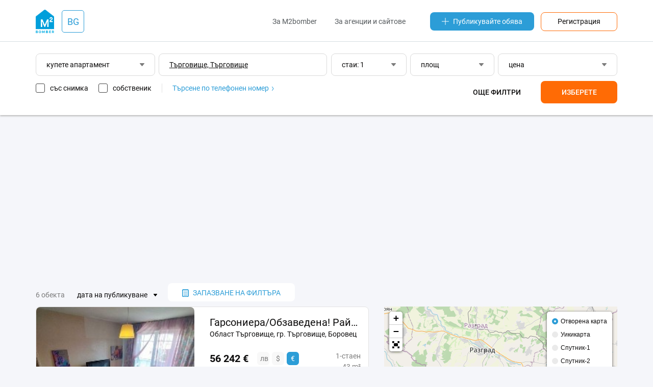

--- FILE ---
content_type: text/html;charset=UTF-8
request_url: https://bg.m2bomber.com/flat-sell/trgovise-1222-13265756/1-room
body_size: 11927
content:

<!DOCTYPE html>
<html lang="ru">
<head>
  <meta charset="utf-8">
  <meta http-equiv="X-UA-Compatible" content="IE=edge">
  <meta name="viewport" content="width=device-width, initial-scale=1">
  <meta http-equiv='Content-Type' content='text/html; charset=UTF-8'/>

  <title>Купете едностаен апартамент Търговище - m2bomber.com</title>
      <meta name="description" content="M2bomber.com ще ви помогне да си купите едностаен апартамент Търговище - голяма база данни от обяви с цени и снимки. Продажба на 1-стайни апартаменти на вторичния имотен пазар.">
    
    <link rel="manifest" href="/manifest.json">
  <link rel="apple-touch-icon" sizes="180x180" href="/static/img/logo/apple-touch-icon.png">

      
  
    
  <link href="/wro/jquery.js" rel="preload" as="script" />
  <script src="/wro/jquery.js"></script>
  <link href="/wro/all_98.css" rel="stylesheet" type="text/css" />

  <link rel="icon" type="image/png" href="/static/img/favicon/favicon-16x16.png" sizes="16x16">
  <link rel="icon" type="image/png" href="/static/img/favicon/favicon-32x32.png" sizes="32x32">
  <link rel="icon" type="image/png" href="/static/img/favicon/favicon-96x96.png" sizes="96x96">

</head>
<body>


<div id="ohsnap-container"></div>



<div class="modal-window" id="choose-language">
  <div class="modal">
    <div class="modal-heading">
      <h4>Изберете език</h4>
    </div>
    <div class="modal-content">
      <form>
        <div class="dropdown">
          <button type="button" class="dropdown-toggler dropdown-input">
            български
          </button>
          <div class="dropdown-menu">
            <ul class="input-list">
                                                <li><a href="#" data-field="lang" data-value="bg">български</a></li>
                                                                <li><a href="#" data-field="lang" data-value="en">english</a></li>
                                            <li class="disabled"><hr></li>
                                                                                                            <li><a href="#" data-field="lang" data-value="cs">čeština</a></li>
                                                                                              <li><a href="#" data-field="lang" data-value="es">español</a></li>
                                                                <li><a href="#" data-field="lang" data-value="el">ελληνικά</a></li>
                                                                <li><a href="#" data-field="lang" data-value="it">italiano</a></li>
                                                                                              <li><a href="#" data-field="lang" data-value="pl">polski</a></li>
                                                                <li><a href="#" data-field="lang" data-value="pt">português</a></li>
                                                                <li><a href="#" data-field="lang" data-value="ro">română</a></li>
                                                                <li><a href="#" data-field="lang" data-value="ru">русский</a></li>
                                                                <li><a href="#" data-field="lang" data-value="tr">türk</a></li>
                                                                <li><a href="#" data-field="lang" data-value="uk">українська</a></li>
                                                                        </ul>
          </div>
        </div>
      </form>
    </div>
    <div class="modal-footer">
      <form method="get" action="/apply-language">
        <input type="hidden" name="lang">
        <ul>
          <li><a href="#" class="btn js-close-modal">Отмяна</a></li>
          <li><button type="submit" class="btn btn-orange">Приложете</button></li>
        </ul>
      </form>
    </div>
  </div>
</div>
<header class="header-wrap">
  <div class="container">
    <div class="row header-top-row">
      <div class="col-xs-2 visible-xs">
        <button class="touch-nav" id="touch-nav" type="button">
          <span></span>
          <span></span>
          <span></span>
        </button>
      </div>
      <div class="col-md-2 col-sm-2 col-xs-8">

        
<div class="logo-and-lang-wrapper">
  <a href="https://bg.m2bomber.com">
    <div class="header-logo">
      <img src="/static/img/logo/top-logo.png" alt="M2bomber" class="img-responsive">
    </div>
  </a>
  <a href="#choose-language" class="call-modal">
    <div class="header-current-lang">
              BG
          </div>
  </a>
</div>
      </div>
      <div class="col-xs-2 visible-xs" style="text-align: right;">
        <a href="/cabinet/newad" class="add-link-mob"><span>+</span></a>
      </div>
      <div class="col-md-10 col-sm-10 hidden-xs">
        <div class="header-nav">
          <nav>
            <ul>
              <li><a href="/about-m2bomber">За M2bomber</a></li>
                            <li><a class="visible-lg visible-md" href="/for-realtors-and-agencies">За агенции и сайтове</a></li>
            </ul>
          </nav>
          <a href="/cabinet/newad" class="add-link"><img src="/static/img/icons/icon-plus.svg"
             alt="Публикувайте обява">Публикувайте обява</a>
          <a href="/register" class="orange-framed-button">Регистрация</a>
        </div>
      </div>
    </div>
  </div>
  <hr>
  

<form method="get" id="top-search-form" action="/search">
  
<input type="hidden"  class="hidden-form-address"         name="address"     value="Търговище, Търговище">
<input type="hidden"  class="hidden-form-adType"          name="type"        value="flat-sell">
<input type="hidden"  class="hidden-form-osmId"           name="osmId"       value="13265756">
<input type="hidden"  class="hidden-form-bn"              name="bn"          value="">
<input type="hidden"  class="hidden-form-rooms"           name="rooms"       value="1">
<input type="hidden"  class="hidden-form-area"            name="area"        value="">
<input type="hidden"  class="hidden-form-price"           name="price"       value="">
<input type="hidden"  class="hidden-form-pricePerM2"      name="pricePerM2"  value="false">
<input type="hidden"  class="hidden-form-year"            name="year"        value="">
<input type="hidden"  class="hidden-form-text"            name="text"        value="">
<input type="hidden"  class="hidden-form-onlyWithPhoto"   name="photo"       value="false">
<input type="hidden"  class="hidden-form-onlyOwner"       name="owner"       value="false">

</form>

<div class="container search-form-wrapper">
      <div class="row visible-xs">
      <div class="col-xs-12">
        <div class="visible-xs">
          <div class="dropdown dropdown-ad-type">
            
<button type="button" class="dropdown-toggler dropdown-input"> купете апартамент </button>
<div class="dropdown-menu">
  <button type="button" class="close-filters">обратно</button>
  <ul>
          <li><a data-value="flat-sell" href="#">купете апартамент</a></li>
          <li><a data-value="house-sell" href="#">купете къща</a></li>
          <li><a data-value="commercial-sell" href="#">купете помещение</a></li>
          <li><a data-value="flat-rent" href="#">наемете апартамент</a></li>
          <li><a data-value="house-rent" href="#">наемете къща</a></li>
          <li><a data-value="commercial-rent" href="#">наемете помещение</a></li>
          <li><a data-value="flat-rentdaily" href="#">апартаменти за нощувки</a></li>
          <li><a data-value="house-rentdaily" href="#">къщи за нощувки</a></li>
      </ul>
</div>          </div>
        </div>
      </div>
      <div class="col-xs-12">
         <input type="text" autocomplete="off" class="input-text input-text-address visible-xs" data-url="/typeahead/vt-address-suggest" data-is-follow-url="true" placeholder="град, район, улица"
          style=" text-decoration: underline; " value='Търговище, Търговище' data-value='Търговище, Търговище'>
        <div class="filters js-mob-filters">
          <div style="display: flex; width: 100%; justify-content: space-between; flex-direction: row; flex-wrap: wrap">
            <div class="search-mob-buttons-wrapper">
              <div class="dropdown dropdown-rooms" style="width: 32.5%;">
                
<button type="button" class="dropdown-toggler dropdown-input">
      стаи: 1
  </button>
<div class="dropdown-menu">
  <button type="button" class="close-filters">обратно</button>
  <ul>
    <li><a href="#" class="radiobutton" data-name="rooms-range" data-value="1-1">1 стая</a></li>
    <li><a href="#" class="radiobutton" data-name="rooms-range" data-value="2-2">2 стаи</a></li>
    <li><a href="#" class="radiobutton" data-name="rooms-range" data-value="3-3">3 стаи</a></li>
    <li><a href="#" class="radiobutton" data-name="rooms-range" data-value="4-4">4 стаи</a></li>
    <li><a href="#" class="radiobutton" data-name="rooms-range" data-value="">всякакъв брой</a></li>
  </ul>
  <div class="from-to-inputs">
    <input type="number" placeholder="от" value="1"  class="rooms-range-from input-max-length" data-maxlength="2">
    <input type="number" placeholder="до" value="1"    class="rooms-range-to input-max-length" data-maxlength="2">
  </div>
  <div class="apply-rooms">
    <button type="button">OK</button>
  </div>
</div>
              </div>
              <div class="dropdown dropdown-area" style="width: 32.5%;">
                
<button type="button" class="dropdown-toggler dropdown-input">
      площ
  </button>
<div class="dropdown-menu">
  <button type="button" class="close-filters">обратно</button>
  <ul>
    <li><a href="#" class="radiobutton" data-name="area-range" data-value="-50">до 50 m²</a></li>
    <li><a href="#" class="radiobutton" data-name="area-range" data-value="50-100">50-100 m² </a></li>
    <li><a href="#" class="radiobutton" data-name="area-range" data-value="100-150">100-150 m²</a></li>
    <li><a href="#" class="radiobutton" data-name="area-range" data-value="150-200">150-200 m²</a></li>
    <li><a href="#" class="radiobutton" data-name="area-range" data-value="200-">повече 200 m²</a></li>
    <li><a href="#" class="radiobutton" data-name="area-range" data-value="">всякаква площ</a></li>
  </ul>
  <div class="from-to-inputs">
    <input type="number" class="area-range-from input-max-length" data-maxlength="4" value=""  placeholder="от">
    <input type="number" class="area-range-to input-max-length"   data-maxlength="4" value=""    placeholder="до">
  </div>
  <div class="apply-area">
    <button type="button">OK</button>
  </div>
</div>
              </div>
              <div class="dropdown dropdown-price" style="width: 32.5%;">
                
<button type="button" class="dropdown-toggler dropdown-input">
      цена
  </button>
<div class="dropdown-menu">
  <button type="button" class="close-filters">обратно</button>
  <div class="filters-price-currency">
        <button type="button"  class="selected"  data-value="лв">лв</button>
    <button type="button"  data-value="$">$</button>
    <button type="button"  data-value="€">€</button>
  </div>
  <ul>
    <li><a href="#" class="radiobutton" data-name="price-range" data-value="-10000">до 10 000</a></li>
    <li><a href="#" class="radiobutton" data-name="price-range" data-value="20000-30000">20 000 - 30 000 </a></li>
    <li><a href="#" class="radiobutton" data-name="price-range" data-value="30000-40000">30 000 - 40 000</a></li>
    <li><a href="#" class="radiobutton" data-name="price-range" data-value="40000-50000">40 000 - 50 000</a></li>
    <li><a href="#" class="radiobutton" data-name="price-range" data-value="50000-">от 50 000</a></li>
    <li><a href="#" class="radiobutton" data-name="price-range" data-value="">всякаква цена</a></li>
    <li><a href="#" class="checkbox per-m2-checkbox " data-value="">за m² </a></li>
  </ul>
  <div class="from-to-inputs">
    <input type="number" placeholder="от" value=""  class="price-range-from input-max-length" data-maxlength="9">
    <input type="number" placeholder="до" value=""    class="price-range-to input-max-length" data-maxlength="9">
  </div>
  <div class="apply-price">
    <button type="button">OK</button>
  </div>

</div>

              </div>
            </div>
            <div class="additional-filters ">
              <div class="dropdown dropdown-years">
                <button type="button" class="dropdown-toggler dropdown-input">
      години на строителство
  </button>
<div class="dropdown-menu">
  <button type="button" class="close-filters">обратно</button>
  <a href="#" data-name="years-range" data-value="">всякаква година</a>
  <div class="from-to-inputs">
    <input type="number" class="year-range-from input-max-length" data-maxlength="4" value="" placeholder="от">
    <input type="number" class="year-range-to input-max-length"   data-maxlength="4" value="" placeholder="до">
  </div>
  <div class="apply-years">
    <button type="button">OK</button>
  </div>
</div>

              </div>
              <input type="text" autocomplete="off" class="input-text input-text-search" placeholder="думи в текста" value=''>
            </div>
            <div class="search-bottom-wrapper">
              <div class="search-checkboxes-wrapper">
                
<a href="#" class="only-with-photo-checkbox checkbox ">със снимка</a>
<a href="#" class="only-owner-checkbox checkbox ">собственик</a>
<div class="find-by-phone"><a href="/search-by-phone-info">Търсене по телефонен номер
  <img src="/static/img/icons/icon-angle-right-blue.svg" alt="Търсене по телефонен номер"></a>
</div>

              </div>
              <div class="search-buttons ">
                <button class="filters-button more-filters" type="button">Още филтри</button>
                <button class="filters-button apply-filters" type="button">Изберете</button>
              </div>
            </div>
          </div>
        </div>
      </div>
    </div>

    <div class="row">
    <div class="col-xs-12">
      <div class="filters hidden-xs" style="margin-right: 0;">
        <div class="dropdown dropdown-ad-type" style="width: 20.5%;">
          
<button type="button" class="dropdown-toggler dropdown-input"> купете апартамент </button>
<div class="dropdown-menu">
  <button type="button" class="close-filters">обратно</button>
  <ul>
          <li><a data-value="flat-sell" href="#">купете апартамент</a></li>
          <li><a data-value="house-sell" href="#">купете къща</a></li>
          <li><a data-value="commercial-sell" href="#">купете помещение</a></li>
          <li><a data-value="flat-rent" href="#">наемете апартамент</a></li>
          <li><a data-value="house-rent" href="#">наемете къща</a></li>
          <li><a data-value="commercial-rent" href="#">наемете помещение</a></li>
          <li><a data-value="flat-rentdaily" href="#">апартаменти за нощувки</a></li>
          <li><a data-value="house-rentdaily" href="#">къщи за нощувки</a></li>
      </ul>
</div>        </div>
        <input type="text" autocomplete="off" class="input-text input-text-address" data-url="/typeahead/vt-address-suggest" data-is-follow-url="true" placeholder="град, район, улица"
               style="width: 29%;  text-decoration: underline; " value='Търговище, Търговище' data-value='Търговище, Търговище'>
        <div class="dropdown dropdown-rooms" style="width: 13%;">
          
<button type="button" class="dropdown-toggler dropdown-input">
      стаи: 1
  </button>
<div class="dropdown-menu">
  <button type="button" class="close-filters">обратно</button>
  <ul>
    <li><a href="#" class="radiobutton" data-name="rooms-range" data-value="1-1">1 стая</a></li>
    <li><a href="#" class="radiobutton" data-name="rooms-range" data-value="2-2">2 стаи</a></li>
    <li><a href="#" class="radiobutton" data-name="rooms-range" data-value="3-3">3 стаи</a></li>
    <li><a href="#" class="radiobutton" data-name="rooms-range" data-value="4-4">4 стаи</a></li>
    <li><a href="#" class="radiobutton" data-name="rooms-range" data-value="">всякакъв брой</a></li>
  </ul>
  <div class="from-to-inputs">
    <input type="number" placeholder="от" value="1"  class="rooms-range-from input-max-length" data-maxlength="2">
    <input type="number" placeholder="до" value="1"    class="rooms-range-to input-max-length" data-maxlength="2">
  </div>
  <div class="apply-rooms">
    <button type="button">OK</button>
  </div>
</div>
        </div>
        <div class="dropdown dropdown-area" style="width: 14.5%;">
          
<button type="button" class="dropdown-toggler dropdown-input">
      площ
  </button>
<div class="dropdown-menu">
  <button type="button" class="close-filters">обратно</button>
  <ul>
    <li><a href="#" class="radiobutton" data-name="area-range" data-value="-50">до 50 m²</a></li>
    <li><a href="#" class="radiobutton" data-name="area-range" data-value="50-100">50-100 m² </a></li>
    <li><a href="#" class="radiobutton" data-name="area-range" data-value="100-150">100-150 m²</a></li>
    <li><a href="#" class="radiobutton" data-name="area-range" data-value="150-200">150-200 m²</a></li>
    <li><a href="#" class="radiobutton" data-name="area-range" data-value="200-">повече 200 m²</a></li>
    <li><a href="#" class="radiobutton" data-name="area-range" data-value="">всякаква площ</a></li>
  </ul>
  <div class="from-to-inputs">
    <input type="number" class="area-range-from input-max-length" data-maxlength="4" value=""  placeholder="от">
    <input type="number" class="area-range-to input-max-length"   data-maxlength="4" value=""    placeholder="до">
  </div>
  <div class="apply-area">
    <button type="button">OK</button>
  </div>
</div>
        </div>
        <div class="dropdown dropdown-price" style="width: 20.5%;">
          
<button type="button" class="dropdown-toggler dropdown-input">
      цена
  </button>
<div class="dropdown-menu">
  <button type="button" class="close-filters">обратно</button>
  <div class="filters-price-currency">
        <button type="button"  class="selected"  data-value="лв">лв</button>
    <button type="button"  data-value="$">$</button>
    <button type="button"  data-value="€">€</button>
  </div>
  <ul>
    <li><a href="#" class="radiobutton" data-name="price-range" data-value="-10000">до 10 000</a></li>
    <li><a href="#" class="radiobutton" data-name="price-range" data-value="20000-30000">20 000 - 30 000 </a></li>
    <li><a href="#" class="radiobutton" data-name="price-range" data-value="30000-40000">30 000 - 40 000</a></li>
    <li><a href="#" class="radiobutton" data-name="price-range" data-value="40000-50000">40 000 - 50 000</a></li>
    <li><a href="#" class="radiobutton" data-name="price-range" data-value="50000-">от 50 000</a></li>
    <li><a href="#" class="radiobutton" data-name="price-range" data-value="">всякаква цена</a></li>
    <li><a href="#" class="checkbox per-m2-checkbox " data-value="">за m² </a></li>
  </ul>
  <div class="from-to-inputs">
    <input type="number" placeholder="от" value=""  class="price-range-from input-max-length" data-maxlength="9">
    <input type="number" placeholder="до" value=""    class="price-range-to input-max-length" data-maxlength="9">
  </div>
  <div class="apply-price">
    <button type="button">OK</button>
  </div>

</div>

        </div>
        <div class="additional-filters ">
          <div class="dropdown dropdown-years">
            <button type="button" class="dropdown-toggler dropdown-input">
      години на строителство
  </button>
<div class="dropdown-menu">
  <button type="button" class="close-filters">обратно</button>
  <a href="#" data-name="years-range" data-value="">всякаква година</a>
  <div class="from-to-inputs">
    <input type="number" class="year-range-from input-max-length" data-maxlength="4" value="" placeholder="от">
    <input type="number" class="year-range-to input-max-length"   data-maxlength="4" value="" placeholder="до">
  </div>
  <div class="apply-years">
    <button type="button">OK</button>
  </div>
</div>

          </div>
          <input type="text" autocomplete="off" class="input-text input-text-search" placeholder="думи в текста" value=''>
        </div>
        <div class="underfilters" style="width: 55%;">
          
<a href="#" class="only-with-photo-checkbox checkbox ">със снимка</a>
<a href="#" class="only-owner-checkbox checkbox ">собственик</a>
<div class="find-by-phone"><a href="/search-by-phone-info">Търсене по телефонен номер
  <img src="/static/img/icons/icon-angle-right-blue.svg" alt="Търсене по телефонен номер"></a>
</div>

        </div>
        <div class="search-buttons  ">
          
<button class="filters-button more-filters" type="button">Още филтри</button>
<button class="filters-button apply-filters" type="button">Изберете</button>
        </div>
      </div>
    </div>
  </div>

</div>

</header>

<div class="hidden-menu">
  <header class="hidden-menu-header">
    <div class="hidden-menu-logo"><img src="/static/img/logo/top-logo.png" alt="M2bomber"><a href="https://bg.m2bomber.com">M2bomber</a></div>
    <button class="close-nav" id="close_nav" type="button">
      <span></span>
      <span></span>
    </button>
  </header>
  <div class="hidden-menu-content">
    <ul>
            <li><a href="/flat-sell/sofia-grad-1220-1739543">продажба</a></li>
      <li><a href="/flat-rent/sofia-grad-1220-1739543">под наем</a></li>
              <li><a href="/flat-rentdaily/sofia-grad-1220-1739543">нощувки</a></li>
          </ul>
    <ul>
              <li><a href="/about-m2bomber">За M2bomber</a></li>
                <li><a href="/for-realtors-and-agencies">За агенции и сайтове</a></li>
          </ul>
    <ul>
      <li><a href="/register"><span>Регистрация</span></a></li>
    </ul>
  </div>
</div>

<div class="hidden-menu-overlay"></div>

<main>
  <div class="container">
    <div class="row">
      <div class="col-xs-12">
        <div class="ad-banner" data-margin-top="25px" data-margin-bottom="15px">
          <script async src="https://pagead2.googlesyndication.com/pagead/js/adsbygoogle.js"></script>
<!-- TOP_Leaderboard@searchResults -->
<ins class="adsbygoogle"
     style="display:block"
     data-ad-client="ca-pub-1242345899691592"
     data-ad-slot="4453967635"
     data-ad-format="auto"
     data-full-width-responsive="true"></ins>
<script>
     (adsbygoogle = window.adsbygoogle || []).push({});
</script>
        </div>
      </div>
    </div>

    <div class="row">
      <div class="col-lg-12 col-md-12 col-sm-12">
        <div class="search-header">
                      <p>6 обекта</p>
            <div class="dropdown dropdown-sorting">
              <button type="button" class="dropdown-toggler dropdown-input-texted">дата на публикуване</button>
              <div class="dropdown-menu">
                <ul>
                                                                                                                                              <li class="active"><a href="/search?page=1&type=flat-sell&address=%D0%A2%D1%8A%D1%80%D0%B3%D0%BE%D0%B2%D0%B8%D1%89%D0%B5%2C+%D0%A2%D1%8A%D1%80%D0%B3%D0%BE%D0%B2%D0%B8%D1%89%D0%B5&rooms=1&osmId=13265756&sort=5">дата на публикуване</a></li>
                                                                                                                                                                                                                                                    <li class=""><a href="/search?page=1&type=flat-sell&address=%D0%A2%D1%8A%D1%80%D0%B3%D0%BE%D0%B2%D0%B8%D1%89%D0%B5%2C+%D0%A2%D1%8A%D1%80%D0%B3%D0%BE%D0%B2%D0%B8%D1%89%D0%B5&rooms=1&osmId=13265756&sort=7">дата на актуализиране</a></li>
                                                                                                                                                                                                                                                    <li class=""><a href="/search?page=1&type=flat-sell&address=%D0%A2%D1%8A%D1%80%D0%B3%D0%BE%D0%B2%D0%B8%D1%89%D0%B5%2C+%D0%A2%D1%8A%D1%80%D0%B3%D0%BE%D0%B2%D0%B8%D1%89%D0%B5&rooms=1&osmId=13265756&sort=3">цена - евтини</a></li>
                                                                                                                                                                      <li class=""><a href="/search?page=1&type=flat-sell&address=%D0%A2%D1%8A%D1%80%D0%B3%D0%BE%D0%B2%D0%B8%D1%89%D0%B5%2C+%D0%A2%D1%8A%D1%80%D0%B3%D0%BE%D0%B2%D0%B8%D1%89%D0%B5&rooms=1&osmId=13265756&sort=2">цена - скъпи</a></li>
                                                                                                                                                                      <li class=""><a href="/search?page=1&type=flat-sell&address=%D0%A2%D1%8A%D1%80%D0%B3%D0%BE%D0%B2%D0%B8%D1%89%D0%B5%2C+%D0%A2%D1%8A%D1%80%D0%B3%D0%BE%D0%B2%D0%B8%D1%89%D0%B5&rooms=1&osmId=13265756&sort=10">цена за м² - евтини</a></li>
                                                                                                                                                                      <li class=""><a href="/search?page=1&type=flat-sell&address=%D0%A2%D1%8A%D1%80%D0%B3%D0%BE%D0%B2%D0%B8%D1%89%D0%B5%2C+%D0%A2%D1%8A%D1%80%D0%B3%D0%BE%D0%B2%D0%B8%D1%89%D0%B5&rooms=1&osmId=13265756&sort=11">цена за м² - скъпи</a></li>
                                                                                                                                                                      <li class=""><a href="/search?page=1&type=flat-sell&address=%D0%A2%D1%8A%D1%80%D0%B3%D0%BE%D0%B2%D0%B8%D1%89%D0%B5%2C+%D0%A2%D1%8A%D1%80%D0%B3%D0%BE%D0%B2%D0%B8%D1%89%D0%B5&rooms=1&osmId=13265756&sort=1">точност на търсенето</a></li>
                                                                                                                                                                                                                                        </ul>
              </div>
            </div>
          
          <div>
            <div class="modal-window modal-save-filters" id="save-search-modal">
              

<form method="post" id="save-search-form" action="/search/savedsearch/submit">
  
<input type="hidden"  class="hidden-form-address"         name="address"     value="Търговище, Търговище">
<input type="hidden"  class="hidden-form-adType"          name="type"        value="flat-sell">
<input type="hidden"  class="hidden-form-osmId"           name="osmId"       value="13265756">
<input type="hidden"  class="hidden-form-bn"              name="bn"          value="">
<input type="hidden"  class="hidden-form-rooms"           name="rooms"       value="1">
<input type="hidden"  class="hidden-form-area"            name="area"        value="">
<input type="hidden"  class="hidden-form-price"           name="price"       value="">
<input type="hidden"  class="hidden-form-pricePerM2"      name="pricePerM2"  value="false">
<input type="hidden"  class="hidden-form-year"            name="year"        value="">
<input type="hidden"  class="hidden-form-text"            name="text"        value="">
<input type="hidden"  class="hidden-form-onlyWithPhoto"   name="photo"       value="false">
<input type="hidden"  class="hidden-form-onlyOwner"       name="owner"       value="false">

  
  <div class="modal modal-wide">
    <div class="modal-heading">
      <h4>
        Запазване на филтъра за търсене
      </h4>
      <p>Запазете филтъра за търсене, посочете удобния за вас начин на известяване и ние ще бъдем първите, които да ви информират за нови обекти.</p>
    </div>
          <div class="modal-content">
        <input type="email" class="input-text input-text-grey" name="userEmail" required placeholder="Електронна поща">
      </div>
              <div class="modal-content captcha-container"></div>
              <hr>
        <div class="modal-content">
      <input type="text" class="input-text input-text-grey" name="searchName" placeholder="име на филтъра" value="">
    </div>
    <hr>
    <div class="modal-content">
      <div class="dropdown dropdown-grey dropdown-ad-type">
        
<button type="button" class="dropdown-toggler dropdown-input"> купете апартамент </button>
<div class="dropdown-menu">
  <button type="button" class="close-filters">обратно</button>
  <ul>
          <li><a data-value="flat-sell" href="#">купете апартамент</a></li>
          <li><a data-value="house-sell" href="#">купете къща</a></li>
          <li><a data-value="commercial-sell" href="#">купете помещение</a></li>
          <li><a data-value="flat-rent" href="#">наемете апартамент</a></li>
          <li><a data-value="house-rent" href="#">наемете къща</a></li>
          <li><a data-value="commercial-rent" href="#">наемете помещение</a></li>
          <li><a data-value="flat-rentdaily" href="#">апартаменти за нощувки</a></li>
          <li><a data-value="house-rentdaily" href="#">къщи за нощувки</a></li>
      </ul>
</div>      </div>

      <input type="text" class="js-typeahead input-text input-text-grey input-text-address" data-url="/typeahead/edit-save-search"
             data-is-follow-url="false" placeholder="град, район, улица"
        style=" text-decoration: underline; " value='Търговище, Търговище' data-value='Търговище, Търговище'>

      <div class="row">
        <div class="col-sm-6">
          <div class="dropdown dropdown-grey dropdown-rooms">
            
<button type="button" class="dropdown-toggler dropdown-input">
      стаи: 1
  </button>
<div class="dropdown-menu">
  <button type="button" class="close-filters">обратно</button>
  <ul>
    <li><a href="#" class="radiobutton" data-name="rooms-range" data-value="1-1">1 стая</a></li>
    <li><a href="#" class="radiobutton" data-name="rooms-range" data-value="2-2">2 стаи</a></li>
    <li><a href="#" class="radiobutton" data-name="rooms-range" data-value="3-3">3 стаи</a></li>
    <li><a href="#" class="radiobutton" data-name="rooms-range" data-value="4-4">4 стаи</a></li>
    <li><a href="#" class="radiobutton" data-name="rooms-range" data-value="">всякакъв брой</a></li>
  </ul>
  <div class="from-to-inputs">
    <input type="number" placeholder="от" value="1"  class="rooms-range-from input-max-length" data-maxlength="2">
    <input type="number" placeholder="до" value="1"    class="rooms-range-to input-max-length" data-maxlength="2">
  </div>
  <div class="apply-rooms">
    <button type="button">OK</button>
  </div>
</div>
          </div>
        </div>
        <div class="col-sm-6">
          <div class="dropdown dropdown-grey dropdown-area">
            
<button type="button" class="dropdown-toggler dropdown-input">
      площ
  </button>
<div class="dropdown-menu">
  <button type="button" class="close-filters">обратно</button>
  <ul>
    <li><a href="#" class="radiobutton" data-name="area-range" data-value="-50">до 50 m²</a></li>
    <li><a href="#" class="radiobutton" data-name="area-range" data-value="50-100">50-100 m² </a></li>
    <li><a href="#" class="radiobutton" data-name="area-range" data-value="100-150">100-150 m²</a></li>
    <li><a href="#" class="radiobutton" data-name="area-range" data-value="150-200">150-200 m²</a></li>
    <li><a href="#" class="radiobutton" data-name="area-range" data-value="200-">повече 200 m²</a></li>
    <li><a href="#" class="radiobutton" data-name="area-range" data-value="">всякаква площ</a></li>
  </ul>
  <div class="from-to-inputs">
    <input type="number" class="area-range-from input-max-length" data-maxlength="4" value=""  placeholder="от">
    <input type="number" class="area-range-to input-max-length"   data-maxlength="4" value=""    placeholder="до">
  </div>
  <div class="apply-area">
    <button type="button">OK</button>
  </div>
</div>
          </div>
        </div>
        <div class="col-sm-6">
          <div class="dropdown dropdown-grey dropdown-price">
            
<button type="button" class="dropdown-toggler dropdown-input">
      цена
  </button>
<div class="dropdown-menu">
  <button type="button" class="close-filters">обратно</button>
  <div class="filters-price-currency">
        <button type="button"  class="selected"  data-value="лв">лв</button>
    <button type="button"  data-value="$">$</button>
    <button type="button"  data-value="€">€</button>
  </div>
  <ul>
    <li><a href="#" class="radiobutton" data-name="price-range" data-value="-10000">до 10 000</a></li>
    <li><a href="#" class="radiobutton" data-name="price-range" data-value="20000-30000">20 000 - 30 000 </a></li>
    <li><a href="#" class="radiobutton" data-name="price-range" data-value="30000-40000">30 000 - 40 000</a></li>
    <li><a href="#" class="radiobutton" data-name="price-range" data-value="40000-50000">40 000 - 50 000</a></li>
    <li><a href="#" class="radiobutton" data-name="price-range" data-value="50000-">от 50 000</a></li>
    <li><a href="#" class="radiobutton" data-name="price-range" data-value="">всякаква цена</a></li>
    <li><a href="#" class="checkbox per-m2-checkbox " data-value="">за m² </a></li>
  </ul>
  <div class="from-to-inputs">
    <input type="number" placeholder="от" value=""  class="price-range-from input-max-length" data-maxlength="9">
    <input type="number" placeholder="до" value=""    class="price-range-to input-max-length" data-maxlength="9">
  </div>
  <div class="apply-price">
    <button type="button">OK</button>
  </div>

</div>

          </div>
        </div>
        <div class="additional-filters ">
          <div class="col-sm-6">
            <div class="dropdown dropdown-grey dropdown-years">
              <button type="button" class="dropdown-toggler dropdown-input">
      години на строителство
  </button>
<div class="dropdown-menu">
  <button type="button" class="close-filters">обратно</button>
  <a href="#" data-name="years-range" data-value="">всякаква година</a>
  <div class="from-to-inputs">
    <input type="number" class="year-range-from input-max-length" data-maxlength="4" value="" placeholder="от">
    <input type="number" class="year-range-to input-max-length"   data-maxlength="4" value="" placeholder="до">
  </div>
  <div class="apply-years">
    <button type="button">OK</button>
  </div>
</div>

            </div>
          </div>
          <div class="col-sm-12">
            <input type="text" autocomplete="off" class="input-text input-text-grey input-text-search"
                   placeholder="думи в текста" value=''>
          </div>
        </div>
      </div>
    </div>
    <div class="row">
      <div class="underfilters col-sm-12">
        <a href="#" class="only-with-photo-checkbox checkbox ">само със снимка</a>
        <a href="#" class="only-owner-checkbox checkbox ">собственик</a>
      </div>
    </div>
    <div class="row">
      <div class="col-sm-12">
        <div id="save-search-error-message" style="display: none"></div>
      </div>
    </div>
    <div class="row modal-footer">
      <div class="col-xs-4" style="text-align: left">
        <a href="#" class="btn filters-button more-filters">повече филтри</a>
      </div>
      <div class="col-xs-8">
        <a href="#" class="btn js-close-modal">Отмяна</a>
        <button type="submit" href="#" class="btn btn-blue">Запазване</button>
      </div>
    </div>
  </div>

</form>
            </div>
            <button class="save-filters call-modal" href="#save-search-modal" type="button">
              <img src="/static/img/icons/icon-saved-document.svg"
                   alt="запазване на търсенето">запазване на филтъра
            </button>
                      </div>
        </div>
        
        </div>
    </div>

    <div class="row">
      <div class="col-sm-7">
        <div class="search-results-block">

  
                
    <div class="item-card-long">
      <div class="row">
        <div class="col-md-6">
          <div class="item-card-long-thumb">
                        <a href='/obj/1355130644/view/flat-sell/trgovise-1222-1933106/garsonieraobzavedena-raion-borovec' class=""></a>
                              <div class="item-long-image-wrapper">
                                    <img data-src="/storage/obj/1355130644/thumbnail-images/0_1769308987" alt="Гарсониера/Обзаведена! Район Боровец!" class="img-responsive">
                </div>
                          <div class="paginginfo"></div>
          </div>
        </div>
        <div class="col-md-6">
          <div class="item-card-long-description">
            <a href='/obj/1355130644/view/flat-sell/trgovise-1222-1933106/garsonieraobzavedena-raion-borovec' class="item-card-long-title ">Гарсониера/Обзаведена! Район Боровец!</a>
            <span class="item-card-long-address">
                              Област Търговище, гр. Търговище, Боровец
                          </span>
            <div class="row">
              <div class="col-xs-9">
                <div class="item-card-long-price">
                  <span class="price-full" id="fullPrice_obj_1355130644">
                                                                  56 242 €
                                                            </span>
                                      

<div class="fullcard-price-currency">
          <button type="button"  data-value="111 077 лв" class=""
      data-container="#fullPrice_obj_1355130644">лв
    </button>
          <button type="button"  data-value="66 519 $" class=""
      data-container="#fullPrice_obj_1355130644">$
    </button>
              <button type="button" class='selected' data-value="56 242 €" class=""
      data-container="#fullPrice_obj_1355130644">€
    </button>
  </div>
                                                        <span class="price-by-metr2">
                                              1 308 €
                                            за м²
                    </span>
                                  </div>
              </div>
              <div class="col-xs-3">
                <div class="item-card-long-rooms">
                                      <span>1-стаен</span>
                                                        <span>43 m²</span>
                                                        <span>6/6 ет</span>
                                  </div>
              </div>
            </div>
            <div class="item-card-long-desc">
              <p>ПРОДАВА СЕ ГАРСОНИЕРА ОБЗАВЕДЕНА И ОБОРУДВАНА в предпочитаният на квартал ''БОРОВЕЦ'' в близост до парк ''Борово око'', парк ''Юкя'', Център, Първа Гимназия, Детска градина, Магазини. ГОТОВ АПАРТАМЕНТ ЗА ЖИВЕЕНЕ ВЕДНАГА, ГЛЕДКА КЪМ БОРОВАТА ГОРА! ЮЖНО ИЗЛОЖЕНИЕ! Подобрения на имота: -ДВА НОВИ КЛИМАТИКА -НОВА БАНЯ, -PVC ДОГРАМИ, -ПОД ТЕРАКОТ И -ЛАМИНИРАН ПАРКЕТ, -СТЕНИ ЛАТЕКС-ТАПЕТ, -НОВА ВЪНШНА ВРАТА -ОБЗАВЕЖДАНЕ. Апартаментът се състои от: - Коридор, - Просторен Хол с Тераса, - Кухня с трапезария и тераса - Баня с Тоалет - Изба. Апартаментът е подходящ както за живеене така и за инвестиция с цел отдаване под наем. Агенцията съдейства безплатно за отпускане на ипотечен и потребителски кредит при най-добри условия от всички банки в гр. Търговище! Извършваме детайлна проверка на документацията на всеки имот и персонално обслужване съобразено с Вашите изисквания и нужди. РОСТЕРА Недвижими Имоти www.rostera.bg Офис: ул. Петко Р. Славейков 4 /БРЯСТА/ ОБАДИ СЕ ЗА ИНФОРМАЦИЯ И ОГЛЕДИ: 0 8 9 7 9 5 9 7 6 0</p>
            </div>
            <div class="item-card-long-footer">
              <div class="row">
                <div class="col-xs-8">
                                                        от агенция
                                    <time>22 ное 2025</time>
                </div>
                <div class="col-xs-4" style="text-align: right;">
                                      <a href="#" class="add-to-favorites-aux add-to-favorite-big" data-value="1355130644" data-user=""
                       selected-icon="/static/img/icons/icon-heart-full.svg" non-selected-icon="/static/img/icons/icon-heart.svg">
                      <img class="add-to-favorite-big" src="/static/img/icons/icon-heart.svg"
                           title="добавете към предпочитани"
                           alt="добавете към предпочитани">
                    </a>
                                  </div>
              </div>
            </div>
          </div>
        </div>
      </div>
    </div>
        
                    <div class="ad-banner" data-margin-top="15px">
          <script async src="https://pagead2.googlesyndication.com/pagead/js/adsbygoogle.js"></script>
<!-- searchResults@2nd-in-list -->
<ins class="adsbygoogle"
     style="display:block"
     data-ad-client="ca-pub-1242345899691592"
     data-ad-slot="8477908900"
     data-ad-format="auto"
     data-full-width-responsive="true"></ins>
<script>
     (adsbygoogle = window.adsbygoogle || []).push({});
</script>
        </div>
          
    <div class="item-card-long">
      <div class="row">
        <div class="col-md-6">
          <div class="item-card-long-thumb">
                        <a href='/obj/1351652082/view/flat-sell/trgovise-1222-1933106/mnogostaen-v-trgovise' class=""></a>
                              <div class="item-long-image-wrapper">
                                    <img data-src="/storage/obj/1351652082/thumbnail-images/0_1769087885" alt="Многостаен в Търговище" class="img-responsive">
                </div>
                          <div class="paginginfo"></div>
          </div>
        </div>
        <div class="col-md-6">
          <div class="item-card-long-description">
            <a href='/obj/1351652082/view/flat-sell/trgovise-1222-1933106/mnogostaen-v-trgovise' class="item-card-long-title ">Многостаен в Търговище</a>
            <span class="item-card-long-address">
                              Област Търговище, гр. Търговище, Боровец
                          </span>
            <div class="row">
              <div class="col-xs-9">
                <div class="item-card-long-price">
                  <span class="price-full" id="fullPrice_obj_1351652082">
                                                                  120 000 €
                                                            </span>
                                      

<div class="fullcard-price-currency">
          <button type="button"  data-value="236 999 лв" class=""
      data-container="#fullPrice_obj_1351652082">лв
    </button>
          <button type="button"  data-value="140 433 $" class=""
      data-container="#fullPrice_obj_1351652082">$
    </button>
              <button type="button" class='selected' data-value="120 000 €" class=""
      data-container="#fullPrice_obj_1351652082">€
    </button>
  </div>
                                                        <span class="price-by-metr2">
                                              857 €
                                            за м²
                    </span>
                                  </div>
              </div>
              <div class="col-xs-3">
                <div class="item-card-long-rooms">
                                                        <span>140 m²</span>
                                                        <span>5/6 ет</span>
                                  </div>
              </div>
            </div>
            <div class="item-card-long-desc">
              <p>Чиста площ на апартамента- 108 кв. Състои се от две спални, хол, кухня, всекидневна, килер, две тераси, баня и тоалетна отделни. Допълнително има 2 тавански помещения- 11 кв. и 14кв., гараж със канал- 18.5 кв., мазе 6 кв. Покрива на блока е ремонтиран, но самият апартамент е за ремонт. Две от стаите са със запазен паркет, а останалите- дървено дюшаме и мозайка.</p>
            </div>
            <div class="item-card-long-footer">
              <div class="row">
                <div class="col-xs-8">
                                                        от агенция
                                    <time>2 ное 2025</time>
                </div>
                <div class="col-xs-4" style="text-align: right;">
                                      <a href="#" class="add-to-favorites-aux add-to-favorite-big" data-value="1351652082" data-user=""
                       selected-icon="/static/img/icons/icon-heart-full.svg" non-selected-icon="/static/img/icons/icon-heart.svg">
                      <img class="add-to-favorite-big" src="/static/img/icons/icon-heart.svg"
                           title="добавете към предпочитани"
                           alt="добавете към предпочитани">
                    </a>
                                  </div>
              </div>
            </div>
          </div>
        </div>
      </div>
    </div>
        
                
    <div class="item-card-long">
      <div class="row">
        <div class="col-md-6">
          <div class="item-card-long-thumb">
                        <a href='/obj/1336363363/view/flat-sell/trgovise-1222-1933106/borovo-oko-mnogostaen-2-ri-etaz' class=""></a>
                              <div class="item-long-image-wrapper">
                                    <img data-src="/storage/obj/1336363363/thumbnail-images/0_1769624522" alt="Борово око! Многостаен! 2-ри етаж!" class="img-responsive">
                </div>
                          <div class="paginginfo"></div>
          </div>
        </div>
        <div class="col-md-6">
          <div class="item-card-long-description">
            <a href='/obj/1336363363/view/flat-sell/trgovise-1222-1933106/borovo-oko-mnogostaen-2-ri-etaz' class="item-card-long-title ">Борово око! Многостаен! 2-ри етаж!</a>
            <span class="item-card-long-address">
                              Област Търговище, гр. Търговище, Боровец
                          </span>
            <div class="row">
              <div class="col-xs-9">
                <div class="item-card-long-price">
                  <span class="price-full" id="fullPrice_obj_1336363363">
                                                                  135 000 €
                                                            </span>
                                      

<div class="fullcard-price-currency">
          <button type="button"  data-value="266 624 лв" class=""
      data-container="#fullPrice_obj_1336363363">лв
    </button>
          <button type="button"  data-value="161 213 $" class=""
      data-container="#fullPrice_obj_1336363363">$
    </button>
              <button type="button" class='selected' data-value="135 000 €" class=""
      data-container="#fullPrice_obj_1336363363">€
    </button>
  </div>
                                                        <span class="price-by-metr2">
                                              1 174 €
                                            за м²
                    </span>
                                  </div>
              </div>
              <div class="col-xs-3">
                <div class="item-card-long-rooms">
                                                        <span>115 m²</span>
                                                        <span>2/3 ет</span>
                                  </div>
              </div>
            </div>
            <div class="item-card-long-desc">
              <p>Борово Око ! 2ри етаж ! Тухлен ! Многостаен ! Агенция за недвижими имоти GreatHome представя на вашето внимание Многостаен тухлен апартамент на втори етаж в районна на БОРОВО ОКО. Апартамент е за основен ремонт, но с възможност за преустройство на апартамент с 3 спални. Апартамент: 115 кв. м. -Мазе : ~40 кв. м. -Таванско помещение ~40 кв. м. + 2 парко места в двора на сградата Цена : 135 000 евро За повече яснота прилагаме схема на разпределение, а за повече информация моля позвънете на 08********43/08********99 или заповядайте в офиса на агенция за недвижими имоти GreatHome за вашия страхотен дом! Офис : Георги Бенковски 2</p>
            </div>
            <div class="item-card-long-footer">
              <div class="row">
                <div class="col-xs-8">
                                                        от агенция
                                    <time>14 авг 2025</time>
                </div>
                <div class="col-xs-4" style="text-align: right;">
                                      <a href="#" class="add-to-favorites-aux add-to-favorite-big" data-value="1336363363" data-user=""
                       selected-icon="/static/img/icons/icon-heart-full.svg" non-selected-icon="/static/img/icons/icon-heart.svg">
                      <img class="add-to-favorite-big" src="/static/img/icons/icon-heart.svg"
                           title="добавете към предпочитани"
                           alt="добавете към предпочитани">
                    </a>
                                  </div>
              </div>
            </div>
          </div>
        </div>
      </div>
    </div>
        
                
    <div class="item-card-long">
      <div class="row">
        <div class="col-md-6">
          <div class="item-card-long-thumb">
                        <a href='/obj/1281969478/view/flat-sell/trgovise-1222-1933106/ednostaen-apartament-ul-pop-sava-katrafilov-13-razsroceno-plasane' class=""></a>
                              <div class="item-long-image-wrapper">
                                    <img data-src="/storage/obj/1281969478/thumbnail-images/0_1767865405" alt="Едностаен апартамент! ул. Поп Сава Катрафилов 13, РАЗСРОЧЕНО ПЛАЩАНЕ!" class="img-responsive">
                </div>
                          <div class="paginginfo"></div>
          </div>
        </div>
        <div class="col-md-6">
          <div class="item-card-long-description">
            <a href='/obj/1281969478/view/flat-sell/trgovise-1222-1933106/ednostaen-apartament-ul-pop-sava-katrafilov-13-razsroceno-plasane' class="item-card-long-title ">Едностаен апартамент! ул. Поп Сава Катрафилов 13, РАЗСРОЧЕНО ПЛАЩАНЕ!</a>
            <span class="item-card-long-address">
                              Област Търговище, гр. Търговище, Вароша
                          </span>
            <div class="row">
              <div class="col-xs-9">
                <div class="item-card-long-price">
                  <span class="price-full" id="fullPrice_obj_1281969478">
                                                                  65 000 €
                                                            </span>
                                      

<div class="fullcard-price-currency">
          <button type="button"  data-value="128 374 лв" class=""
      data-container="#fullPrice_obj_1281969478">лв
    </button>
          <button type="button"  data-value="75 872 $" class=""
      data-container="#fullPrice_obj_1281969478">$
    </button>
              <button type="button" class='selected' data-value="65 000 €" class=""
      data-container="#fullPrice_obj_1281969478">€
    </button>
  </div>
                                                        <span class="price-by-metr2">
                                              1 512 €
                                            за м²
                    </span>
                                  </div>
              </div>
              <div class="col-xs-3">
                <div class="item-card-long-rooms">
                                      <span>1-стаен</span>
                                                        <span>43 m²</span>
                                                        <span>4/4 ет</span>
                                  </div>
              </div>
            </div>
            <div class="item-card-long-desc">
              <p>Едностаен апартамент! ул. Поп Сава Катрафилов 13, кв. Вароша! ПЛАЩАНЕ НА ВНОСКИ! ДИРЕКТНО ОТ СТРОИТЕЛЯ! БЕЗ КОМИСИОНА ОТ КУПУВАЧА! АКТИВ ИМОТИ представя: Едностаен апартамент Местонахождение: ул. Катрафилов 13, кв. Вароша Разположен на четвърти жилищен етаж с асансьор Площ: 43.19 кв. м. Разпределение: Входно преддверие с коридор, дневен тракт с кухненски бокс, баня и тоалетна, килер. Изложение: Юг Съдействаме за получаване на ипотечен кредит Реф. № 4219 Технически характеристики: • Конструкция - монолитна стоманобетонна безгредова • Тухли: 25 см • Вътрешни стени и тавани: машинно гипсова мазилка • Подове: изравнителна замазка • Цялостна система за топлоизолация 10 см • Силикатна мазилка • Висококачествена PVC дограма • Луксозни общи части • Асансьор • Домофонна система • Електроинсталация с ключове и контакти • Изградена ВиК инсталация до тапа, монтирани водомери с дистанционно отчитане • Направено окабеляване за интернет, телевизия, телефон • Входни блиндирани врати АКТИВ ИМОТИ - ИМОТ ЗА ВСЕКИ www.active-imoti.com 7700 Търговище ул. Г.С. Раковски 75 Burada Turkce konusuyoruz! We speak English! Wir sprechen Deutsch! Mы говорим по Русски! РАЗЧИТАЙТЕ НА НАС ПРИ ИЗБОРА НА ВАШИЯ ИМОТ! АКТИВ ИМОТИ - ТРАДИЦИЯ, КАЧЕСТВО, ДОВЕРИЕ, СИГУРНОСТ!</p>
            </div>
            <div class="item-card-long-footer">
              <div class="row">
                <div class="col-xs-8">
                                                        от агенция
                                    <time>29 окт 2024</time>
                </div>
                <div class="col-xs-4" style="text-align: right;">
                                      <a href="#" class="add-to-favorites-aux add-to-favorite-big" data-value="1281969478" data-user=""
                       selected-icon="/static/img/icons/icon-heart-full.svg" non-selected-icon="/static/img/icons/icon-heart.svg">
                      <img class="add-to-favorite-big" src="/static/img/icons/icon-heart.svg"
                           title="добавете към предпочитани"
                           alt="добавете към предпочитани">
                    </a>
                                  </div>
              </div>
            </div>
          </div>
        </div>
      </div>
    </div>
        
                
    <div class="item-card-long">
      <div class="row">
        <div class="col-md-6">
          <div class="item-card-long-thumb">
                        <a href='/obj/1241075061/view/flat-sell/trgovise-1222-1933106/mnogostaen-s-360-gradusova-panoramna-terasa-sobstven-asansor' class=""></a>
                              <div class="item-long-image-wrapper">
                                    <img data-src="/storage/obj/1241075061/thumbnail-images/0_1768725671" alt="Многостаен с 360-градусова панорамна тераса! Собствен асансьор!" class="img-responsive">
                </div>
                          <div class="paginginfo"></div>
          </div>
        </div>
        <div class="col-md-6">
          <div class="item-card-long-description">
            <a href='/obj/1241075061/view/flat-sell/trgovise-1222-1933106/mnogostaen-s-360-gradusova-panoramna-terasa-sobstven-asansor' class="item-card-long-title ">Многостаен с 360-градусова панорамна тераса! Собствен асансьор!</a>
            <span class="item-card-long-address">
                              Област Търговище, гр. Търговище, Боровец
                          </span>
            <div class="row">
              <div class="col-xs-9">
                <div class="item-card-long-price">
                  <span class="price-full" id="fullPrice_obj_1241075061">
                                                                  350 234 €
                                                            </span>
                                      

<div class="fullcard-price-currency">
          <button type="button"  data-value="691 711 лв" class=""
      data-container="#fullPrice_obj_1241075061">лв
    </button>
          <button type="button"  data-value="406 209 $" class=""
      data-container="#fullPrice_obj_1241075061">$
    </button>
              <button type="button" class='selected' data-value="350 234 €" class=""
      data-container="#fullPrice_obj_1241075061">€
    </button>
  </div>
                                                        <span class="price-by-metr2">
                                              748 €
                                            за м²
                    </span>
                                  </div>
              </div>
              <div class="col-xs-3">
                <div class="item-card-long-rooms">
                                                        <span>468 m²</span>
                                                        <span>4/4 ет</span>
                                  </div>
              </div>
            </div>
            <div class="item-card-long-desc">
              <p>АКТИВ ИМОТИ представя за продажба: Многостаен тухлен апартамент Нова сграда! Граничеща с парк Борово око! Местонахождение - кв. Боровец Разположен на четъврти етаж със собствен асансьор Площ: 468 кв. м. Разпределение: Входно антре, просторен дневен тракт и спалня с обща тераса, спалня и детска стая с обща тераса, килер, баня и тоалетна отделно Подова замазка, шпакловка на стени Отопление: подово на газ Гипсокартон на всички тавани Домофонна система, ел. ключове и контакти, ВиК до тапа. TROCAL Висококачествена PVC дограма Перфектна локация в паркова среда Гледка към парка Огромна тераса - 296 кв. м. Прилежащ гараж с ролетни врати под блока Съдействаме за получаване на ипотечен кредит Реф. № 4104 АКТИВ ИМОТИ - ИМОТ ЗА ВСЕКИ www.active-imoti.com 7700 Търговище ул. Г.С. Раковски 75 Burada Turkce konusuyoruz! We speak English! Wir sprechen Deutsch! Mы говорим по Русски! РАЗЧИТАЙТЕ НА НАС ПРИ ИЗБОРА НА ВАШИЯ ИМОТ! АКТИВ ИМОТИ - ТРАДИЦИЯ, КАЧЕСТВО, ДОВЕРИЕ, СИГУРНОСТ!</p>
            </div>
            <div class="item-card-long-footer">
              <div class="row">
                <div class="col-xs-8">
                                                        от агенция
                                    <time>26 апр 2024</time>
                </div>
                <div class="col-xs-4" style="text-align: right;">
                                      <a href="#" class="add-to-favorites-aux add-to-favorite-big" data-value="1241075061" data-user=""
                       selected-icon="/static/img/icons/icon-heart-full.svg" non-selected-icon="/static/img/icons/icon-heart.svg">
                      <img class="add-to-favorite-big" src="/static/img/icons/icon-heart.svg"
                           title="добавете към предпочитани"
                           alt="добавете към предпочитани">
                    </a>
                                  </div>
              </div>
            </div>
          </div>
        </div>
      </div>
    </div>
        
                
    <div class="item-card-long">
      <div class="row">
        <div class="col-md-6">
          <div class="item-card-long-thumb">
                        <a href='/obj/1241075060/view/flat-sell/trgovise-1222-1933106/mnogostaen-apartament-plos-217-kv-m-park-borovo-oko' class=""></a>
                              <div class="item-long-image-wrapper">
                                    <img data-src="/storage/obj/1241075060/thumbnail-images/0_1768371795" alt="Многостаен апартамент! Площ: 217 кв. м. ! парк Борово око!" class="img-responsive">
                </div>
                          <div class="paginginfo"></div>
          </div>
        </div>
        <div class="col-md-6">
          <div class="item-card-long-description">
            <a href='/obj/1241075060/view/flat-sell/trgovise-1222-1933106/mnogostaen-apartament-plos-217-kv-m-park-borovo-oko' class="item-card-long-title ">Многостаен апартамент! Площ: 217 кв. м. ! парк Борово око!</a>
            <span class="item-card-long-address">
                              Област Търговище, гр. Търговище, Боровец
                          </span>
            <div class="row">
              <div class="col-xs-9">
                <div class="item-card-long-price">
                  <span class="price-full" id="fullPrice_obj_1241075060">
                                                                  196 847 €
                                                            </span>
                                      

<div class="fullcard-price-currency">
          <button type="button"  data-value="388 772 лв" class=""
      data-container="#fullPrice_obj_1241075060">лв
    </button>
          <button type="button"  data-value="229 158 $" class=""
      data-container="#fullPrice_obj_1241075060">$
    </button>
              <button type="button" class='selected' data-value="196 847 €" class=""
      data-container="#fullPrice_obj_1241075060">€
    </button>
  </div>
                                                        <span class="price-by-metr2">
                                              907 €
                                            за м²
                    </span>
                                  </div>
              </div>
              <div class="col-xs-3">
                <div class="item-card-long-rooms">
                                                        <span>217 m²</span>
                                                        <span>4/4 ет</span>
                                  </div>
              </div>
            </div>
            <div class="item-card-long-desc">
              <p>АКТИВ ИМОТИ представя за продажба: Многостаен тухлен апартамент Нова сграда! Граничеща с парк Борово око! Местонахождение - кв. Боровец Разположен на четъврти етаж със собствен асансьор Площ: 217,42 кв. м. Разпределение: Входно антре, просторен дневен тракт с тераса, три спални с тераса, килер, баня и тоалетна отделно Подова замазка, шпакловка на стени Отопление: подово на газ Гипсокартон на всички тавани Домофонна система, ел. ключове и контакти, ВиК до тапа. TROCAL Висококачествена PVC дограма Перфектна локация в паркова среда Гледка към парка Прилежащ гараж с ролетни врати под блока Съдействаме за получаване на ипотечен кредит Реф. № 4105 АКТИВ ИМОТИ - ИМОТ ЗА ВСЕКИ www.active-imoti.com 7700 Търговище ул. Г.С. Раковски 75 Burada Turkce konusuyoruz! We speak English! Wir sprechen Deutsch! Mы говорим по Русски! РАЗЧИТАЙТЕ НА НАС ПРИ ИЗБОРА НА ВАШИЯ ИМОТ! АКТИВ ИМОТИ - ТРАДИЦИЯ, КАЧЕСТВО, ДОВЕРИЕ, СИГУРНОСТ!</p>
            </div>
            <div class="item-card-long-footer">
              <div class="row">
                <div class="col-xs-8">
                                                        от агенция
                                    <time>26 апр 2024</time>
                </div>
                <div class="col-xs-4" style="text-align: right;">
                                      <a href="#" class="add-to-favorites-aux add-to-favorite-big" data-value="1241075060" data-user=""
                       selected-icon="/static/img/icons/icon-heart-full.svg" non-selected-icon="/static/img/icons/icon-heart.svg">
                      <img class="add-to-favorite-big" src="/static/img/icons/icon-heart.svg"
                           title="добавете към предпочитани"
                           alt="добавете към предпочитани">
                    </a>
                                  </div>
              </div>
            </div>
          </div>
        </div>
      </div>
    </div>
        
  
</div>      </div>
      <div class="col-sm-5" id="map-on-search-wrapper">
        <div id="map" class="leaflet-map search-map" data-search="/search/json?page=1&type=flat-sell&address=%D0%A2%D1%8A%D1%80%D0%B3%D0%BE%D0%B2%D0%B8%D1%89%D0%B5%2C+%D0%A2%D1%8A%D1%80%D0%B3%D0%BE%D0%B2%D0%B8%D1%89%D0%B5&rooms=1&osmId=13265756&sort=5" data-map-lat="43.251198" data-map-lon="26.572794" data-map-zoom="10.0">
          
  <div class="leaflet-bar leaflet-control provider-selector-wrapper">
    <div>
      <input type="radio" name="map-provder" value="OSM" id='OSM-provider' checked="checked">
      <label for="OSM-provider">Отворена карта</label>
    </div>
    <div>
      <input type="radio" name="map-provder" value="Wikimapia" id='Wikimapia-provider'>
      <label for="Wikimapia-provider">Уикикарта</label>
    </div>
    <div>
      <input type="radio" name="map-provder" value="Here" id='Here-provider'>
      <label for="Here-provider">Спутник-1</label>
    </div>
    <div>
      <input type="radio" name="map-provder" value="EsriMapsSat" id='EsriMapsSat-provider'>
      <label for="EsriMapsSat-provider">Спутник-2</label>
    </div>
  </div>
        </div>
        <a href="#" class="toggle-map-pin"><img src="/static/img/icons/icon-placepoint.svg" alt="Отворете картата">
          <span>Карта</span></a>

      </div>
    </div>

    <div class="row">
      <div class="col-xs-12">
        <div class="ad-banner" data-margin-top="35px" data-margin-bottom="15px">
          <script async src="https://pagead2.googlesyndication.com/pagead/js/adsbygoogle.js"></script>
<!-- searchResults@pages-above-leaderboard -->
<ins class="adsbygoogle"
     style="display:block"
     data-ad-client="ca-pub-1242345899691592"
     data-ad-slot="9020215837"
     data-ad-format="auto"
     data-full-width-responsive="true"></ins>
<script>
     (adsbygoogle = window.adsbygoogle || []).push({});
</script>
        </div>
      </div>
              <div class="col-xs-12">
                    
<div class="pagination">
  <ul>
    
    
    
                  <li><span>1</span></li>
          
    
      </ul>
</div>
        </div>
          </div>
  </div>
</main>


  <script>
    $(document).ready(function () {
      setTimeout(function () {
        ohSnap('alert-danger', "<p>Регистрирайте се, потвърдете акаунта си и получете бонус <b>20.00 лв</b><p><div class='blue-modal-footer'><ul><li><a rel='nofollow' href='/register'><b>Да, искам да се регистрирам</b></a></li></ul></div>", 60000);
      }, 5000);
    });
  </script>


<footer class="footer-wrap">
  <div class="container">
    <div class="row">
      <div class="col-md-3 col-sm-4 hidden-xs">
        <div class="footer-logo">
          <a href="https://bg.m2bomber.com">
            <img src="/static/img/logo/top-logo.png" alt="M2bomber" class="img-responsive">
          </a>
        </div>
        <div class="footer-description">
          <p><b>M2bomber.</b></p>
          <p>Вие търсите - ние намираме. <br>Събираме обяви за недвижими имоти от всички портали.</p>
        </div>
        <div class="visible-sm visible-xs">
          <a href="/cabinet/newad" class="add-link"><img src="/static/img/icons/icon-plus.svg" alt="Създайте обява">Създайте обява</a>
        </div>
      </div>
      <div class="col-md-6 col-sm-8">
        <div class="footer-navs">
          <div class="footer-column">
            <nav>
              <ul>
                <li><a href="/about-m2bomber">За M2bomber</a></li>
                <li><a href="/our-advantages">Защо сме по-добри</a></li>
                <li><a href="/how-m2bomber-works">Как работи това</a></li>
                <li class="visible-xs"><a href="/ad-questions">ЧЗВ</a></li>
                <li class="visible-sm visible-xs"><a href="https://play.google.com/store/apps/details?id=com.m2bomber.android" target="googlePlay"><img src="/static/img/google-download.png" alt="Изтеглете от Google Play"></a></li>
                <li><a href="/stoimost-arendi" style="margin-top: 20px">Наемна цена</a></li>
                              </ul>
            </nav>
          </div>
          <div class="footer-column hidden-xs">
            <nav>
              <ul>
                                <li><a href="/for-realtors-and-agencies">За агенции и сайтове</a></li>
                <li><a href="/site-promotion">За рекламодатели</a></li>
              </ul>
            </nav>
          </div>
          <div class="footer-column">
            <nav>
              <ul>
                                <li class="visible-xs"><a href="/for-realtors-and-agencies">За агенции и сайтове</a></li>
                <li><a href="/stat">Статистика</a></li>
                <li><a href="/app">Мобилно приложение</a></li>
                <li><a href="/ad-questions">ЧЗВ</a></li>
                <li><a href="/contacts">Нашите контакти</a></li>
                <li class="visible-sm visible-xs"><a href="https://www.facebook.com/M2bomber/" target="_blank" class="facebook-link"><img src="/static/img/icons/icon-facebook.svg" alt="Ние сме във Facebook">Ние сме във Facebook</a></li>
              </ul>
            </nav>
          </div>
        </div>
      </div>
      <div class="mobile-underfooter visible-xs">
        <a href="/cabinet/newad" class="add-link"><img src="/static/img/icons/icon-plus.svg" alt="Създайте обява">Създайте обява</a>
        <div class="footer-logo">
          <a href="https://bg.m2bomber.com">
            <img src="/static/img/logo/top-logo.png" alt="M2bomber" class="img-responsive">
          </a>
        </div>
        <div class="footer-description">
          <p><b>M2bomber.</b></p>
          <p>Вие търсите - ние намираме. <br>Събираме обяви за недвижими имоти от всички портали.</p>
        </div>
      </div>
      <div class="col-md-3 hidden-sm hidden-xs">
        <div class="footer-socials">
          <a href="/cabinet/newad" class="add-link"><img src="/static/img/icons/icon-plus.svg" alt="Създайте обява">Създайте обява</a>
          <br>
          <a href="https://www.facebook.com/M2bomber/" target="_blank" class="facebook-link"><img src="/static/img/icons/icon-facebook.svg" alt="Ние сме във Facebook">Ние сме във Facebook</a>
          <br>
          <a href="https://play.google.com/store/apps/details?id=com.m2bomber.android" target="googlePlay" class="googleplay-link"><img src="/static/img/google-download.png" alt="Изтеглете от Google Play"></a>
        </div>
      </div>
    </div>
    <div class="row">
      <div class="col-xs-12">
        <hr>
        <div class="language-nav">
          <nav>
            <ul>
                              <li><a href="https://by.m2bomber.com">Беларусь</a></li>
                              <li><a href="https://bg.m2bomber.com">България</a></li>
                              <li><a href="https://cz.m2bomber.com">Česká republika</a></li>
                              <li><a href="https://gr.m2bomber.com">Ελλάδα</a></li>
                              <li><a href="https://kz.m2bomber.com">Қазақстан</a></li>
                              <li><a href="https://pl.m2bomber.com">Polska</a></li>
                              <li><a href="https://ro.m2bomber.com">România</a></li>
                              <li><a href="https://pt.m2bomber.com">Portugal</a></li>
                              <li><a href="https://ru.m2bomber.com">Россия</a></li>
                              <li><a href="https://ua.m2bomber.com">Україна</a></li>
                              <li><a href="https://uz.m2bomber.com">Oʻzbekiston</a></li>
                          </ul>
          </nav>
        </div>
      </div>
    </div>
  </div>

</footer>

<div class="modal-window" id="enter-mail-modal">
  <div class="modal">
    <div class="modal-heading">
      <h4 class="tippy" data-tippy-content="за да извършите това действие, трябва да сте регистрирани в сайта">Бърза регистрация по имейл*</h4>
        <br>
        <p>Регистрирани ли сте вече? <a href="/login" class="orange-link">Влезте в акаунта си</a></p>
    </div>
    <div class="modal-content">
      <form action="/do-register/by-mail" method="post" id="enter-mail-form">
        <div>
          <label class="input-label">
            <input type="email" class="input-text" style="width: 80%;" placeholder="Електронна поща" required name="email" value="">
            <span class="input-symbol"></span>
          </label>
          <label class="input-label captcha-container"></label>
        </div>
        <button class="btn btn-orange">Изпращане</button>
      </form>
    </div>
  </div>
</div>


<script defer src="https://maps.googleapis.com/maps/api/js?key=AIzaSyAWHVNg91agIMV-n-LSu2-qrDQi1aSGGMo"></script>
<script defer src="/wro/all_98.js"></script>
<script defer src="https://www.google.com/recaptcha/api.js?render=explicit"></script>
<script defer async src="/wro/async.js"></script>


<script type="text/javascript">
    var language = 'bg';
    var google_conversion_id = 975829580;
  var google_custom_params = window.google_tag_params;
  var google_remarketing_only = true;

  $(document).ready(function () {
    // for old IE (this needed for google recaptcha and for maps)
    if (!window.MutationObserver) {
      $.ajax({
        url: "/static/js/libs/mutationObserver.js",
        dataType: "script"
      });
    }
  });
</script>

<noscript>
  <div style="display:inline;">
    <img height="1" width="1" style="border-style:none;" src="//googleads.g.doubleclick.net/pagead/viewthroughconversion/975829580/?guid=ON&amp;script=0"/>
  </div>
</noscript>

</body>
</html>

--- FILE ---
content_type: text/html; charset=utf-8
request_url: https://www.google.com/recaptcha/api2/aframe
body_size: -87
content:
<!DOCTYPE HTML><html><head><meta http-equiv="content-type" content="text/html; charset=UTF-8"></head><body><script nonce="PByJmP14hwmsma9c6j4DYA">/** Anti-fraud and anti-abuse applications only. See google.com/recaptcha */ try{var clients={'sodar':'https://pagead2.googlesyndication.com/pagead/sodar?'};window.addEventListener("message",function(a){try{if(a.source===window.parent){var b=JSON.parse(a.data);var c=clients[b['id']];if(c){var d=document.createElement('img');d.src=c+b['params']+'&rc='+(localStorage.getItem("rc::a")?sessionStorage.getItem("rc::b"):"");window.document.body.appendChild(d);sessionStorage.setItem("rc::e",parseInt(sessionStorage.getItem("rc::e")||0)+1);localStorage.setItem("rc::h",'1769938762700');}}}catch(b){}});window.parent.postMessage("_grecaptcha_ready", "*");}catch(b){}</script></body></html>

--- FILE ---
content_type: image/svg+xml;charset=UTF-8
request_url: https://bg.m2bomber.com/static/img/icons/icon-angle-down.svg
body_size: 208
content:
<svg xmlns="http://www.w3.org/2000/svg" width="14.781" height="8.426" viewBox="0 0 14.781 8.426"><path d="M105.261,8.122l-6.355,6.355a1.035,1.035,0,0,1-1.464-1.464l5.624-5.623L97.442,1.767A1.035,1.035,0,0,1,98.906.3l6.355,6.355a1.035,1.035,0,0,1,0,1.463Z" transform="translate(14.781 -97.138) rotate(90)" fill="#3e3e3e"/></svg>

--- FILE ---
content_type: text/plain;charset=UTF-8
request_url: https://bg.m2bomber.com/search/json?page=1&type=flat-sell&address=%D0%A2%D1%8A%D1%80%D0%B3%D0%BE%D0%B2%D0%B8%D1%89%D0%B5%2C+%D0%A2%D1%8A%D1%80%D0%B3%D0%BE%D0%B2%D0%B8%D1%89%D0%B5&rooms=1&osmId=13265756&sort=5&coordRect=42.890051907144574,26.25869750976563,43.61022814178643,26.88766479492188
body_size: -206
content:
{"objects":[{"lat":43.247353,"lon":26.573025,"r":15,"color":"#7c7c7c","urls":{"Преглед на обекти":"/search?page=1&type=flat-sell&osmId=1933106&sort=5"}},{"lat":43.573833,"lon":26.505627,"r":15,"color":"#7c7c7c","urls":{"Преглед на обекти":"/search?page=1&type=flat-sell&osmId=1931071&sort=5"}},{"lat":43.240112,"lon":26.581211,"r":15,"color":"#ff6b05","urls":{"Преглед на обекти":"/search?page=1&type=flat-sell&osmId=177718394&sort=5"}},{"lat":43.524166,"lon":26.531807,"r":15,"color":"#7c7c7c","urls":{"Преглед на обекти":"/search?page=1&type=flat-sell&osmId=219503201&sort=5"}},{"lat":43.244728,"lon":26.566793,"r":15,"color":"#ff6b05","urls":{"Преглед на обекти":"/search?page=1&type=flat-sell&osmId=177375502&sort=5"}}]}